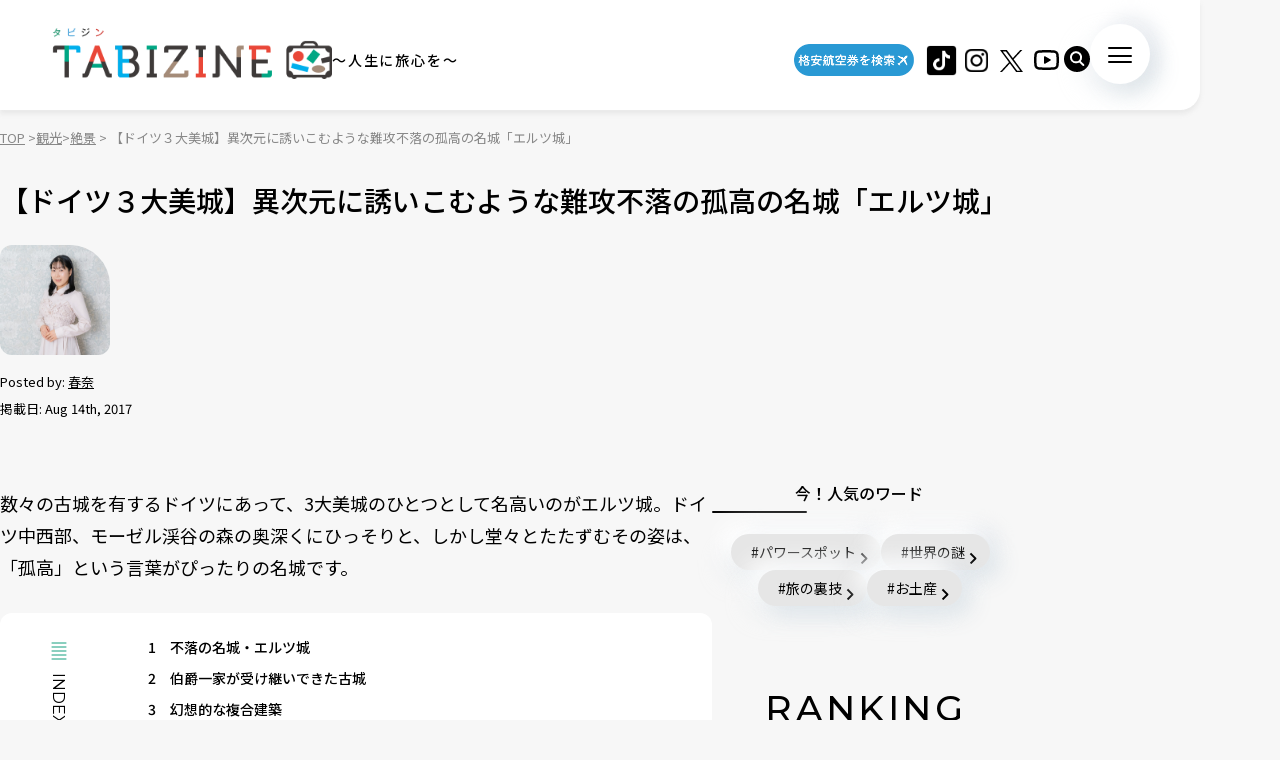

--- FILE ---
content_type: text/html; charset=UTF-8
request_url: https://tabizine.jp/2017/08/14/146790/
body_size: 18524
content:
<!DOCTYPE HTML>
  <html class="preload" data-route="single">
      
<head prefix="og: http://ogp.me/ns# fb: http://ogp.me/ns/fb# article: http://ogp.me/ns/article#">
  <meta charset="UTF-8" />
  <meta name="viewport" content="width=device-width,initial-scale=1.0,maximum-scale=1.0" />
  <title>
    【ドイツ３大美城】異次元に誘いこむような難攻不落の孤高の名城「エルツ城」 | TABIZINE～人生に旅心を～  </title>
  <meta name="description" content="">
  <meta name="keywords" content="旅行,タビジン,たびじん,旅人">
  <meta http-equiv="x-dns-prefetch-control" content="on">

  <!-- Google Tag Manager -->
  <script>(function(w,d,s,l,i){w[l]=w[l]||[];w[l].push({'gtm.start':
  new Date().getTime(),event:'gtm.js'});var f=d.getElementsByTagName(s)[0],
  j=d.createElement(s),dl=l!='dataLayer'?'&l='+l:'';j.async=true;j.src=
  'https://www.googletagmanager.com/gtm.js?id='+i+dl;f.parentNode.insertBefore(j,f);
  })(window,document,'script','dataLayer','GTM-MTVXTSL');</script>
  <!-- End Google Tag Manager -->
    
  <link rel="dns-prefetch" href="http://b.hatena.ne.jp">
  <link rel="dns-prefetch" href="http://b.st-hatena.com">
  <link rel="dns-prefetch" href="http://www.facebook.com">
  <link rel="dns-prefetch" href="http://twitter.com">
  <link rel="shortcut icon" href="https://tabizine.jp/favicon.ico" type="image/x-icon">
  <link rel="apple-touch-icon" sizes="180x180" href="https://tabizine.jp/apple-touch-icon.png">
  <link rel="icon" type="image/png" sizes="32x32" href="https://tabizine.jp/favicon-32x32.png">
  <link rel="icon" type="image/png" sizes="16x16" href="https://tabizine.jp/favicon-16x16.png">
  <link rel="icon" href="https://tabizine.jp/favicon.ico" type="image/x-icon">
  <link rel="stylesheet" href="https://tabizine.jp/wp-content/themes/travel/css/addblock.css">
    <link rel="publisher" href="https://plus.google.com/+TabizineJp" />
  <link rel="author" href="https://plus.google.com/+TabizineJp" />

    <meta property="fb:pages" content="270574750034111" />
  <meta property="og:locale" content="ja_JP" />
  <meta property="og:type" content="article" />
  <meta property="og:site_name" content="TABIZINE～人生に旅心を～" />
  <meta property="og:image" content="https://tabizine.jp/wp-content/uploads/2017/09/146790-01-640x360.jpg" />
  <meta property="og:title" content="【ドイツ３大美城】異次元に誘いこむような難攻不落の孤高の名城「エルツ城」" />
  <meta property="og:url" content="https://tabizine.jp/2017/08/14/146790/" />
  <meta property="og:description" content="" />
    <meta name="twitter:card" content="summary_large_image">
  <meta name="twitter:site" content="@tabizine_jp">
  <meta name="twitter:creator" content="@tabizine_jp">
  <meta name="twitter:title" content="【ドイツ３大美城】異次元に誘いこむような難攻不落の孤高の名城「エルツ城」">
  <meta name="twitter:description" content="">
  <meta name="twitter:image:src" content="https://tabizine.jp/wp-content/uploads/2017/09/146790-01-640x360.jpg">
  <meta name="theme-color" content="#ffffff">
  
  <meta name='robots' content='max-image-preview:large' />
<link rel="alternate" type="application/rss+xml" title="TABIZINE &raquo; フィード" href="https://tabizine.jp/feed/" />
<link rel="alternate" type="application/rss+xml" title="TABIZINE &raquo; コメントフィード" href="https://tabizine.jp/comments/feed/" />
<script type="text/javascript">
window._wpemojiSettings = {"baseUrl":"https:\/\/s.w.org\/images\/core\/emoji\/14.0.0\/72x72\/","ext":".png","svgUrl":"https:\/\/s.w.org\/images\/core\/emoji\/14.0.0\/svg\/","svgExt":".svg","source":{"concatemoji":"https:\/\/tabizine.jp\/wp-includes\/js\/wp-emoji-release.min.js?ver=6.2"}};
/*! This file is auto-generated */
!function(e,a,t){var n,r,o,i=a.createElement("canvas"),p=i.getContext&&i.getContext("2d");function s(e,t){p.clearRect(0,0,i.width,i.height),p.fillText(e,0,0);e=i.toDataURL();return p.clearRect(0,0,i.width,i.height),p.fillText(t,0,0),e===i.toDataURL()}function c(e){var t=a.createElement("script");t.src=e,t.defer=t.type="text/javascript",a.getElementsByTagName("head")[0].appendChild(t)}for(o=Array("flag","emoji"),t.supports={everything:!0,everythingExceptFlag:!0},r=0;r<o.length;r++)t.supports[o[r]]=function(e){if(p&&p.fillText)switch(p.textBaseline="top",p.font="600 32px Arial",e){case"flag":return s("\ud83c\udff3\ufe0f\u200d\u26a7\ufe0f","\ud83c\udff3\ufe0f\u200b\u26a7\ufe0f")?!1:!s("\ud83c\uddfa\ud83c\uddf3","\ud83c\uddfa\u200b\ud83c\uddf3")&&!s("\ud83c\udff4\udb40\udc67\udb40\udc62\udb40\udc65\udb40\udc6e\udb40\udc67\udb40\udc7f","\ud83c\udff4\u200b\udb40\udc67\u200b\udb40\udc62\u200b\udb40\udc65\u200b\udb40\udc6e\u200b\udb40\udc67\u200b\udb40\udc7f");case"emoji":return!s("\ud83e\udef1\ud83c\udffb\u200d\ud83e\udef2\ud83c\udfff","\ud83e\udef1\ud83c\udffb\u200b\ud83e\udef2\ud83c\udfff")}return!1}(o[r]),t.supports.everything=t.supports.everything&&t.supports[o[r]],"flag"!==o[r]&&(t.supports.everythingExceptFlag=t.supports.everythingExceptFlag&&t.supports[o[r]]);t.supports.everythingExceptFlag=t.supports.everythingExceptFlag&&!t.supports.flag,t.DOMReady=!1,t.readyCallback=function(){t.DOMReady=!0},t.supports.everything||(n=function(){t.readyCallback()},a.addEventListener?(a.addEventListener("DOMContentLoaded",n,!1),e.addEventListener("load",n,!1)):(e.attachEvent("onload",n),a.attachEvent("onreadystatechange",function(){"complete"===a.readyState&&t.readyCallback()})),(e=t.source||{}).concatemoji?c(e.concatemoji):e.wpemoji&&e.twemoji&&(c(e.twemoji),c(e.wpemoji)))}(window,document,window._wpemojiSettings);
</script>
<style type="text/css">
img.wp-smiley,
img.emoji {
	display: inline !important;
	border: none !important;
	box-shadow: none !important;
	height: 1em !important;
	width: 1em !important;
	margin: 0 0.07em !important;
	vertical-align: -0.1em !important;
	background: none !important;
	padding: 0 !important;
}
</style>
	<link rel='stylesheet' id='wp-block-library-css' href='https://tabizine.jp/wp-includes/css/dist/block-library/style.min.css?ver=6.2' type='text/css' media='all' />
<link rel='stylesheet' id='classic-theme-styles-css' href='https://tabizine.jp/wp-includes/css/classic-themes.min.css?ver=6.2' type='text/css' media='all' />
<style id='global-styles-inline-css' type='text/css'>
body{--wp--preset--color--black: #000000;--wp--preset--color--cyan-bluish-gray: #abb8c3;--wp--preset--color--white: #ffffff;--wp--preset--color--pale-pink: #f78da7;--wp--preset--color--vivid-red: #cf2e2e;--wp--preset--color--luminous-vivid-orange: #ff6900;--wp--preset--color--luminous-vivid-amber: #fcb900;--wp--preset--color--light-green-cyan: #7bdcb5;--wp--preset--color--vivid-green-cyan: #00d084;--wp--preset--color--pale-cyan-blue: #8ed1fc;--wp--preset--color--vivid-cyan-blue: #0693e3;--wp--preset--color--vivid-purple: #9b51e0;--wp--preset--gradient--vivid-cyan-blue-to-vivid-purple: linear-gradient(135deg,rgba(6,147,227,1) 0%,rgb(155,81,224) 100%);--wp--preset--gradient--light-green-cyan-to-vivid-green-cyan: linear-gradient(135deg,rgb(122,220,180) 0%,rgb(0,208,130) 100%);--wp--preset--gradient--luminous-vivid-amber-to-luminous-vivid-orange: linear-gradient(135deg,rgba(252,185,0,1) 0%,rgba(255,105,0,1) 100%);--wp--preset--gradient--luminous-vivid-orange-to-vivid-red: linear-gradient(135deg,rgba(255,105,0,1) 0%,rgb(207,46,46) 100%);--wp--preset--gradient--very-light-gray-to-cyan-bluish-gray: linear-gradient(135deg,rgb(238,238,238) 0%,rgb(169,184,195) 100%);--wp--preset--gradient--cool-to-warm-spectrum: linear-gradient(135deg,rgb(74,234,220) 0%,rgb(151,120,209) 20%,rgb(207,42,186) 40%,rgb(238,44,130) 60%,rgb(251,105,98) 80%,rgb(254,248,76) 100%);--wp--preset--gradient--blush-light-purple: linear-gradient(135deg,rgb(255,206,236) 0%,rgb(152,150,240) 100%);--wp--preset--gradient--blush-bordeaux: linear-gradient(135deg,rgb(254,205,165) 0%,rgb(254,45,45) 50%,rgb(107,0,62) 100%);--wp--preset--gradient--luminous-dusk: linear-gradient(135deg,rgb(255,203,112) 0%,rgb(199,81,192) 50%,rgb(65,88,208) 100%);--wp--preset--gradient--pale-ocean: linear-gradient(135deg,rgb(255,245,203) 0%,rgb(182,227,212) 50%,rgb(51,167,181) 100%);--wp--preset--gradient--electric-grass: linear-gradient(135deg,rgb(202,248,128) 0%,rgb(113,206,126) 100%);--wp--preset--gradient--midnight: linear-gradient(135deg,rgb(2,3,129) 0%,rgb(40,116,252) 100%);--wp--preset--duotone--dark-grayscale: url('#wp-duotone-dark-grayscale');--wp--preset--duotone--grayscale: url('#wp-duotone-grayscale');--wp--preset--duotone--purple-yellow: url('#wp-duotone-purple-yellow');--wp--preset--duotone--blue-red: url('#wp-duotone-blue-red');--wp--preset--duotone--midnight: url('#wp-duotone-midnight');--wp--preset--duotone--magenta-yellow: url('#wp-duotone-magenta-yellow');--wp--preset--duotone--purple-green: url('#wp-duotone-purple-green');--wp--preset--duotone--blue-orange: url('#wp-duotone-blue-orange');--wp--preset--font-size--small: 13px;--wp--preset--font-size--medium: 20px;--wp--preset--font-size--large: 36px;--wp--preset--font-size--x-large: 42px;--wp--preset--spacing--20: 0.44rem;--wp--preset--spacing--30: 0.67rem;--wp--preset--spacing--40: 1rem;--wp--preset--spacing--50: 1.5rem;--wp--preset--spacing--60: 2.25rem;--wp--preset--spacing--70: 3.38rem;--wp--preset--spacing--80: 5.06rem;--wp--preset--shadow--natural: 6px 6px 9px rgba(0, 0, 0, 0.2);--wp--preset--shadow--deep: 12px 12px 50px rgba(0, 0, 0, 0.4);--wp--preset--shadow--sharp: 6px 6px 0px rgba(0, 0, 0, 0.2);--wp--preset--shadow--outlined: 6px 6px 0px -3px rgba(255, 255, 255, 1), 6px 6px rgba(0, 0, 0, 1);--wp--preset--shadow--crisp: 6px 6px 0px rgba(0, 0, 0, 1);}:where(.is-layout-flex){gap: 0.5em;}body .is-layout-flow > .alignleft{float: left;margin-inline-start: 0;margin-inline-end: 2em;}body .is-layout-flow > .alignright{float: right;margin-inline-start: 2em;margin-inline-end: 0;}body .is-layout-flow > .aligncenter{margin-left: auto !important;margin-right: auto !important;}body .is-layout-constrained > .alignleft{float: left;margin-inline-start: 0;margin-inline-end: 2em;}body .is-layout-constrained > .alignright{float: right;margin-inline-start: 2em;margin-inline-end: 0;}body .is-layout-constrained > .aligncenter{margin-left: auto !important;margin-right: auto !important;}body .is-layout-constrained > :where(:not(.alignleft):not(.alignright):not(.alignfull)){max-width: var(--wp--style--global--content-size);margin-left: auto !important;margin-right: auto !important;}body .is-layout-constrained > .alignwide{max-width: var(--wp--style--global--wide-size);}body .is-layout-flex{display: flex;}body .is-layout-flex{flex-wrap: wrap;align-items: center;}body .is-layout-flex > *{margin: 0;}:where(.wp-block-columns.is-layout-flex){gap: 2em;}.has-black-color{color: var(--wp--preset--color--black) !important;}.has-cyan-bluish-gray-color{color: var(--wp--preset--color--cyan-bluish-gray) !important;}.has-white-color{color: var(--wp--preset--color--white) !important;}.has-pale-pink-color{color: var(--wp--preset--color--pale-pink) !important;}.has-vivid-red-color{color: var(--wp--preset--color--vivid-red) !important;}.has-luminous-vivid-orange-color{color: var(--wp--preset--color--luminous-vivid-orange) !important;}.has-luminous-vivid-amber-color{color: var(--wp--preset--color--luminous-vivid-amber) !important;}.has-light-green-cyan-color{color: var(--wp--preset--color--light-green-cyan) !important;}.has-vivid-green-cyan-color{color: var(--wp--preset--color--vivid-green-cyan) !important;}.has-pale-cyan-blue-color{color: var(--wp--preset--color--pale-cyan-blue) !important;}.has-vivid-cyan-blue-color{color: var(--wp--preset--color--vivid-cyan-blue) !important;}.has-vivid-purple-color{color: var(--wp--preset--color--vivid-purple) !important;}.has-black-background-color{background-color: var(--wp--preset--color--black) !important;}.has-cyan-bluish-gray-background-color{background-color: var(--wp--preset--color--cyan-bluish-gray) !important;}.has-white-background-color{background-color: var(--wp--preset--color--white) !important;}.has-pale-pink-background-color{background-color: var(--wp--preset--color--pale-pink) !important;}.has-vivid-red-background-color{background-color: var(--wp--preset--color--vivid-red) !important;}.has-luminous-vivid-orange-background-color{background-color: var(--wp--preset--color--luminous-vivid-orange) !important;}.has-luminous-vivid-amber-background-color{background-color: var(--wp--preset--color--luminous-vivid-amber) !important;}.has-light-green-cyan-background-color{background-color: var(--wp--preset--color--light-green-cyan) !important;}.has-vivid-green-cyan-background-color{background-color: var(--wp--preset--color--vivid-green-cyan) !important;}.has-pale-cyan-blue-background-color{background-color: var(--wp--preset--color--pale-cyan-blue) !important;}.has-vivid-cyan-blue-background-color{background-color: var(--wp--preset--color--vivid-cyan-blue) !important;}.has-vivid-purple-background-color{background-color: var(--wp--preset--color--vivid-purple) !important;}.has-black-border-color{border-color: var(--wp--preset--color--black) !important;}.has-cyan-bluish-gray-border-color{border-color: var(--wp--preset--color--cyan-bluish-gray) !important;}.has-white-border-color{border-color: var(--wp--preset--color--white) !important;}.has-pale-pink-border-color{border-color: var(--wp--preset--color--pale-pink) !important;}.has-vivid-red-border-color{border-color: var(--wp--preset--color--vivid-red) !important;}.has-luminous-vivid-orange-border-color{border-color: var(--wp--preset--color--luminous-vivid-orange) !important;}.has-luminous-vivid-amber-border-color{border-color: var(--wp--preset--color--luminous-vivid-amber) !important;}.has-light-green-cyan-border-color{border-color: var(--wp--preset--color--light-green-cyan) !important;}.has-vivid-green-cyan-border-color{border-color: var(--wp--preset--color--vivid-green-cyan) !important;}.has-pale-cyan-blue-border-color{border-color: var(--wp--preset--color--pale-cyan-blue) !important;}.has-vivid-cyan-blue-border-color{border-color: var(--wp--preset--color--vivid-cyan-blue) !important;}.has-vivid-purple-border-color{border-color: var(--wp--preset--color--vivid-purple) !important;}.has-vivid-cyan-blue-to-vivid-purple-gradient-background{background: var(--wp--preset--gradient--vivid-cyan-blue-to-vivid-purple) !important;}.has-light-green-cyan-to-vivid-green-cyan-gradient-background{background: var(--wp--preset--gradient--light-green-cyan-to-vivid-green-cyan) !important;}.has-luminous-vivid-amber-to-luminous-vivid-orange-gradient-background{background: var(--wp--preset--gradient--luminous-vivid-amber-to-luminous-vivid-orange) !important;}.has-luminous-vivid-orange-to-vivid-red-gradient-background{background: var(--wp--preset--gradient--luminous-vivid-orange-to-vivid-red) !important;}.has-very-light-gray-to-cyan-bluish-gray-gradient-background{background: var(--wp--preset--gradient--very-light-gray-to-cyan-bluish-gray) !important;}.has-cool-to-warm-spectrum-gradient-background{background: var(--wp--preset--gradient--cool-to-warm-spectrum) !important;}.has-blush-light-purple-gradient-background{background: var(--wp--preset--gradient--blush-light-purple) !important;}.has-blush-bordeaux-gradient-background{background: var(--wp--preset--gradient--blush-bordeaux) !important;}.has-luminous-dusk-gradient-background{background: var(--wp--preset--gradient--luminous-dusk) !important;}.has-pale-ocean-gradient-background{background: var(--wp--preset--gradient--pale-ocean) !important;}.has-electric-grass-gradient-background{background: var(--wp--preset--gradient--electric-grass) !important;}.has-midnight-gradient-background{background: var(--wp--preset--gradient--midnight) !important;}.has-small-font-size{font-size: var(--wp--preset--font-size--small) !important;}.has-medium-font-size{font-size: var(--wp--preset--font-size--medium) !important;}.has-large-font-size{font-size: var(--wp--preset--font-size--large) !important;}.has-x-large-font-size{font-size: var(--wp--preset--font-size--x-large) !important;}
.wp-block-navigation a:where(:not(.wp-element-button)){color: inherit;}
:where(.wp-block-columns.is-layout-flex){gap: 2em;}
.wp-block-pullquote{font-size: 1.5em;line-height: 1.6;}
</style>
<script type='text/javascript' src='https://tabizine.jp/wp-includes/js/jquery/jquery.min.js?ver=3.6.3' id='jquery-core-js'></script>
<script type='text/javascript' src='https://tabizine.jp/wp-includes/js/jquery/jquery-migrate.min.js?ver=3.4.0' id='jquery-migrate-js'></script>
<link rel="https://api.w.org/" href="https://tabizine.jp/wp-json/" /><link rel="alternate" type="application/json" href="https://tabizine.jp/wp-json/wp/v2/posts/146790" /><meta name="generator" content="WordPress 6.2" />
<link rel='shortlink' href='https://tabizine.jp/?p=146790' />
<link rel="alternate" type="application/json+oembed" href="https://tabizine.jp/wp-json/oembed/1.0/embed?url=https%3A%2F%2Ftabizine.jp%2F2017%2F08%2F14%2F146790%2F" />
<link rel="alternate" type="text/xml+oembed" href="https://tabizine.jp/wp-json/oembed/1.0/embed?url=https%3A%2F%2Ftabizine.jp%2F2017%2F08%2F14%2F146790%2F&#038;format=xml" />
		<script type="text/javascript" async defer data-pin-color="red" 
		 data-pin-hover="true" src="https://tabizine.jp/wp-content/plugins/pinterest-pin-it-button-on-image-hover-and-post/js/pinit.js"></script>
		<link rel="canonical" href="https://tabizine.jp/2017/08/14/146790/" />

			<script type="application/ld+json">
			{
    "@context": "http://schema.org",
    "@type": "NewsArticle",
    "mainEntityOfPage": {
        "@type": "WebPage",
        "@id": "https://tabizine.jp/2017/08/14/146790/"
    },
    "headline": "【ドイツ３大美城】異次元に誘いこむような難攻不落の孤高の名城「エルツ城」",
    "image": {
        "@type": "ImageObject",
        "url": "https://tabizine.jp/wp-content/uploads/2017/09/146790-01.jpg",
        "width": 640,
        "height": 427
    },
    "author": {
        "@type": "Person",
        "name": "春奈",
        "url": "https://tabizine.jp/author/haruna"
    },
    "datePublished": "2017-08-14T16:00:15+0900",
    "dateModified": "2023-07-22T20:38:16+0900",
    "publisher": {
        "@type": "Organization",
        "name": "TABIZINE（タビジン）",
        "logo": {
            "@type": "ImageObject",
            "url": "https://tabizine.jp/wp-content/themes/travel/img/logo_tabizine_mobile_400x60.png",
            "width": 400,
            "height": 60
        }
    },
    "description": "数々の古城を有するドイツにあって、3大美城のひとつとして名高いのがエルツ城。ドイツ中西部、モーゼル渓谷の森の奥深くにひっそりと、しかし堂々とたたずむその姿は、「孤高」という言葉がぴったりの名城です。 不落の名城・エルツ城 [&hellip;]"
}
				</script><link rel="preconnect" href="https://fonts.googleapis.com">
<link rel="preconnect" href="https://fonts.gstatic.com" crossorigin>
<link rel="stylesheet" href="https://fonts.googleapis.com/css2?family=Montserrat:wght@100..900&#038;family=Noto+Sans+JP:wght@100..900&#038;display=swap">
<link rel="stylesheet" href="https://tabizine.jp/wp-content/themes/travel/build/main-BLLdZB3Y.css">
<script type="module" src="https://tabizine.jp/wp-content/themes/travel/build/main-B-e4Iqz5.js"></script>

  <script>
    window.fbAsyncInit = function() {
      FB.init({
        appId      : '353256798905458',
        xfbml      : true,
        version    : 'v3.3'
      });
      FB.AppEvents.logPageView();
    };

    (function(d, s, id){
      var js, fjs = d.getElementsByTagName(s)[0];
      if (d.getElementById(id)) {return;}
      js = d.createElement(s); js.id = id;
      js.src = "https://connect.facebook.net/en_US/sdk.js";
      fjs.parentNode.insertBefore(js, fjs);
    }(document, 'script', 'facebook-jssdk'));
  </script>

      <script>
      (function(i, s, o, g, r, a, m) {
        i['GoogleAnalyticsObject'] = r;
        i[r] = i[r] || function() {
          (i[r].q = i[r].q || []).push(arguments)
        }, i[r].l = 1 * new Date();
        a = s.createElement(o),
        m = s.getElementsByTagName(o)[0];
        a.async = 1;
        a.src = g;
        m.parentNode.insertBefore(a, m)
      })(window, document, 'script', '//www.google-analytics.com/analytics.js', 'ga');

      ga('create', 'UA-43964851-1', 'tabizine.jp');
      ga('send', 'pageview');
      ga.src = ('https:' == document.location.protocol ? 'https://' : 'http://') + 'stats.g.doubleclick.net/dc.js';

      </script>
  
  <script type="text/javascript" language="javascript">
    var vc_pid = "885446702";
  </script>
  <script type="text/javascript" src="//aml.valuecommerce.com/vcdal.js" async>
  </script>

  	<script data-ad-client="ca-pub-4126448348651182" async src="https://pagead2.googlesyndication.com/pagead/js/adsbygoogle.js"></script>

  <script type="application/javascript" src="//anymind360.com/js/2959/ats.js"></script>
  <script async="" src="https://securepubads.g.doubleclick.net/tag/js/gpt.js"></script>
  <script>
   var googletag = googletag || {
   };
   googletag.cmd = googletag.cmd || [];
  </script>
  <script type="text/javascript">
   var path_value = location.pathname.substr(0, 40);
   var parameter_value = location.search.substr(0, 40);
   var ref_value = "null";
   if (document.referrer) {
       var ref_array = [];
       ref_array = document.referrer.split("/");
       ref_value = ref_array[2];
   }
   
   googletag.cmd.push(function () {
       googletag.pubads().setTargeting('URLs', path_value).setTargeting('Para', parameter_value).setTargeting('Ref', ref_value);
       googletag.pubads().collapseEmptyDivs();
   });
  </script> 
  <script>googletag.cmd.push(function() {
       // Size mapping for pc_all_billboard, pc_all_right_1st, pc_all_right_2nd, pc_all_right_3rd, pc_article_undertitle, pc_article_underarticle_left, pc_article_underarticle_right(request only on desktop: width > 480px)
       var mapping1 = googletag.sizeMapping()
                               .addSize([728, 0], [[1, 1],[970, 250],  [300, 250], [300, 600], [320, 50], [320, 100], [320, 180], [336, 280], 'fluid', [728, 90], [970, 90], [970, 250], [620, 280]])
                               .addSize([481, 0], [[1, 1], [300, 250], [300, 600], [320, 50], [320, 100], [320, 180], [336, 280], 'fluid'])
                               .build();
       // Size mapping for sp_article_underarticle, sp_article_undertitle, onair, sp_top_middle, sp_article_underarticle_2nd, sp_all_footer(request only on smartphone: width <= 480px)
       var mapping2 = googletag.sizeMapping()
                               .addSize([481, 0], [])
                               .addSize([336, 0], [[1, 1], [300, 250], [320, 50], [320, 100], [320, 180], [336, 280], 'fluid'])
                               .addSize([0, 0], [[1, 1], [300, 250], [320, 50], [320, 100], [320, 180], 'fluid'])
                               .build();


       // 20200617
       googletag.defineSlot('/83555300,21797640458/onair', [], 'div-gpt-ad-1560778648810-0').defineSizeMapping(mapping2).addService(googletag.pubads()).setCollapseEmptyDiv(true,true);
       
       googletag.defineSlot('/83555300,21797640458/tabizine/pc_all_right_1st', [], 'pc_all_right_1st').defineSizeMapping(mapping1).addService(googletag.pubads()).setCollapseEmptyDiv(true,true);
       googletag.defineSlot('/83555300,21797640458/tabizine/pc_all_right_2nd', [], 'pc_all_right_2nd').defineSizeMapping(mapping1).addService(googletag.pubads()).setCollapseEmptyDiv(true,true);
       googletag.defineSlot('/83555300,21797640458/tabizine/pc_all_right_3rd', [], 'pc_all_right_3rd').defineSizeMapping(mapping1).addService(googletag.pubads()).setCollapseEmptyDiv(true,true);
       
       googletag.pubads().enableSingleRequest();
       googletag.pubads().collapseEmptyDivs();
       googletag.enableServices();
   });


  </script>

  
  <!-- Taboola tag -->
  <script type="text/javascript">
    window._taboola = window._taboola || [];
    _taboola.push({article:'auto'});
    !function (e, f, u, i) {
      if (!document.getElementById(i)){
        e.async = 1;
        e.src = u;
        e.id = i;
        f.parentNode.insertBefore(e, f);
      }
    }(document.createElement('script'),
      document.getElementsByTagName('script')[0],
      '//cdn.taboola.com/libtrc/fourm-tabizine/loader.js',
      'tb_loader_script');
    if(window.performance && typeof window.performance.mark == 'function')
    {window.performance.mark('tbl_ic');}
  </script>

    <!-- Meta Pixel Code -->
<script>
!function(f,b,e,v,n,t,s)
{if(f.fbq)return;n=f.fbq=function(){n.callMethod?
n.callMethod.apply(n,arguments):n.queue.push(arguments)};
if(!f._fbq)f._fbq=n;n.push=n;n.loaded=!0;n.version='2.0';
n.queue=[];t=b.createElement(e);t.async=!0;
t.src=v;s=b.getElementsByTagName(e)[0];
s.parentNode.insertBefore(t,s)}(window, document,'script',
'https://connect.facebook.net/en_US/fbevents.js');
fbq('init', '4134874836725604');
fbq('track', 'PageView');
</script>
<noscript><img height="1" width="1" style="display:none"
src="https://www.facebook.com/tr?id=4134874836725604&ev=PageView&noscript=1"
/></noscript>
<!-- End Meta Pixel Code -->
</head>
  <body>
    <!-- Google Tag Manager (noscript) -->
<noscript><iframe src="https://www.googletagmanager.com/ns.html?id=GTM-MTVXTSL"
height="0" width="0" style="display:none;visibility:hidden"></iframe></noscript>
<!-- End Google Tag Manager (noscript) -->

<!-- ClickTale Top part -->
<script type="text/javascript">
  var WRInitTime = (new Date()).getTime();
</script>
<!-- ClickTale end of Top part -->

<div id="fb-root"></div>
<script>
  (function(d, s, id) {
    var js, fjs = d.getElementsByTagName(s)[0];
    if (d.getElementById(id)) return;
    js = d.createElement(s);
    js.id = id;
    js.src = "//connect.facebook.net/ja_JP/all.js#xfbml=1&appId=695996497082881";
    fjs.parentNode.insertBefore(js, fjs);
  }(document, 'script', 'facebook-jssdk'));
</script>

<script type="text/javascript">
  (function(c,l,a,r,i,t,y){
      c[a]=c[a]||function(){(c[a].q=c[a].q||[]).push(arguments)};
      t=l.createElement(r);t.async=1;t.src="https://www.clarity.ms/tag/"+i;
      y=l.getElementsByTagName(r)[0];y.parentNode.insertBefore(t,y);
  })(window, document, "clarity", "script", "lbrp5ks02n");
</script>

<!-- Facebook Pixel Code -->
<script>
  !function(f, b, e, v, n, t, s) {
    if (f.fbq) return;
    n = f.fbq = function() {
      n.callMethod ?
      n.callMethod.apply(n, arguments) : n.queue.push(arguments)
    };
    if (!f._fbq) f._fbq = n;
    n.push = n;
    n.loaded = !0;
    n.version = '2.0';
    n.queue = [];
    t = b.createElement(e);
    t.async = !0;
    t.src = v;
    s = b.getElementsByTagName(e)[0];
    s.parentNode.insertBefore(t, s)
  }(window,
    document, 'script', 'https://connect.facebook.net/en_US/fbevents.js');
  fbq('init', '1646301932331199', {
    em: 'insert_email_variable,'
  });
  fbq('track', 'PageView');
</script>

<noscript>
  <img height="1" width="1" style="display:none" src="https://www.facebook.com/tr?id=1646301932331199&ev=PageView&noscript=1"/>
</noscript>
<!-- DO NOT MODIFY -->
<!-- End Facebook Pixel Code -->    
    <header class="header">
      <div class="header_inner">
        <div class="header_logo">
                    <a href="/"><img src="https://tabizine.jp/wp-content/themes/travel/img/common/tabizine_logo.png"></a>
                    
          <p class="header_logo_description visible-pc">
            ～人生に旅心を～          </p>
        </div>
        
        <ul class="header_sns visible-pc">
			<li class="header_sns_item" style="width:120px; margin-right:10px;">
				<a href="https://travelist.jp/?med_id=tabizine" target="_blank" rel="noopener" class="header_sns_item_link" data-unfocus-pc><img src="https://tabizine.jp/wp-content/themes/travel/img/air_469.png" alt="travelist"></a>
			</li>
			<li class="header_sns_item">
				<a href="https://www.tiktok.com/@tabizine" target="_blank" rel="noopener" class="header_sns_item_link" data-unfocus-pc><img src="https://tabizine.jp/wp-content/themes/travel/img/icon/tiktok.png" alt="ticktok"></a>
			</li>
                                        <li class="header_sns_item">
            <a href="https://www.instagram.com/_tabizine_/" target="_blank" rel="noopener" class="header_sns_item_link" data-unfocus-pc>
              <img src="https://tabizine.jp/wp-content/themes/travel/img/icon/instagram.svg" alt="instagram">
            </a>
          </li>
                                        <li class="header_sns_item">
            <a href="https://twitter.com/tabizine_twi" target="_blank" rel="noopener" class="header_sns_item_link" data-unfocus-pc>
              <img src="https://tabizine.jp/wp-content/themes/travel/img/icon/x.svg" alt="x">
            </a>
          </li>
                                        <li class="header_sns_item">
            <a href="https://www.youtube.com/channel/UClZYjFRZrIoLoOmVLKr6cVg" target="_blank" rel="noopener" class="header_sns_item_link" data-unfocus-pc>
              <img src="https://tabizine.jp/wp-content/themes/travel/img/icon/youtube.svg" alt="youtube">
            </a>
          </li>
                  </ul>
        
        <div class="header_search visible-pc">
          <button class="header_search_button">
            <img src="https://tabizine.jp/wp-content/themes/travel/img/icon/search.svg" alt="">
          </button>
          <div class="header_search_modal">
            <form class="header_search_form" name="" action="https://tabizine.jp/">
              <input type="text" value="" name="s" placeholder="SEARCH" class="mixed-font">
              <input type="submit" value="">
            </form>
          </div>
        </div>
        
        <button class="navToggle">
          <span>
            <span class="navToggle_line"></span>
            <span class="navToggle_line"></span>
            <span class="navToggle_line"></span>
          </span>
        </button>
      </div>
      
<nav class="nav" aria-label="サイトメニューおよびサイト内検索">
  <div class="nav_inner">
    <div class="nav_column">
      <div class="nav_search">
        <div class="nav_search_label mixed-font">
          <span class="en" aria-hidden="true">SEARCH</span>
          <span>記事を探す</span>
        </div>
        <form class="nav_search_form" name="" action="https://tabizine.jp/">
          <input type="text" value="" name="s" placeholder="SEARCH" class="mixed-font">
          <input type="submit" value="">
        </form>
      </div>
      <div class="nav_categories">
        <div class="nav_categories_column">
          <div class="nav_categories_label">カテゴリから探す</div>
          <ul class="nav_categories_list">
                                                            <li class="nav_categories_item">
              <a href="https://tabizine.jp/goods/" class="button" aria-label="グッズの記事一覧を見る">グッズ</a>
            </li>
                                                            <li class="nav_categories_item">
              <a href="https://tabizine.jp/trend/" class="button" aria-label="トレンドの記事一覧を見る">トレンド</a>
            </li>
                                                            <li class="nav_categories_item">
              <a href="https://tabizine.jp/tourism/hot-spring/" class="button" aria-label="温泉の記事一覧を見る">温泉</a>
            </li>
                                                            <li class="nav_categories_item">
              <a href="https://tabizine.jp/people/" class="button" aria-label="インタビューの記事一覧を見る">インタビュー</a>
            </li>
                                                            <li class="nav_categories_item">
              <a href="https://tabizine.jp/tourism/resort/" class="button" aria-label="リゾートの記事一覧を見る">リゾート</a>
            </li>
                                                            <li class="nav_categories_item">
              <a href="https://tabizine.jp/intelligence/" class="button" aria-label="旅のハウツーの記事一覧を見る">旅のハウツー</a>
            </li>
                                                            <li class="nav_categories_item">
              <a href="https://tabizine.jp/tourism/superbview/" class="button" aria-label="絶景の記事一覧を見る">絶景</a>
            </li>
                                                            <li class="nav_categories_item">
              <a href="https://tabizine.jp/report/" class="button" aria-label="現地ルポ／ブログの記事一覧を見る">現地ルポ／ブログ</a>
            </li>
                                                            <li class="nav_categories_item">
              <a href="https://tabizine.jp/trivia/" class="button" aria-label="豆知識の記事一覧を見る">豆知識</a>
            </li>
                                                            <li class="nav_categories_item">
              <a href="https://tabizine.jp/ranking/" class="button" aria-label="ランキングの記事一覧を見る">ランキング</a>
            </li>
                                                            <li class="nav_categories_item">
              <a href="https://tabizine.jp/tourism/heritage/" class="button" aria-label="世界遺産の記事一覧を見る">世界遺産</a>
            </li>
                                                            <li class="nav_categories_item">
              <a href="https://tabizine.jp/tourism/power-spot/" class="button" aria-label="パワースポットの記事一覧を見る">パワースポット</a>
            </li>
                      </ul>
        </div>
        <div class="nav_categories_column">
          <div class="nav_categories_label">エリアから探す</div>
          <ul class="nav_categories_list">
                                                            <li class="nav_categories_item">
              <a href="https://tabizine.jp/tohoku/" class="button" aria-label="北海道・東北の記事一覧を見る">北海道・東北</a>
            </li>
                                                            <li class="nav_categories_item">
              <a href="https://tabizine.jp/kanto/" class="button" aria-label="関東の記事一覧を見る">関東</a>
            </li>
                                                            <li class="nav_categories_item">
              <a href="https://tabizine.jp/chubu/" class="button" aria-label="中部の記事一覧を見る">中部</a>
            </li>
                                                            <li class="nav_categories_item">
              <a href="https://tabizine.jp/kinki/" class="button" aria-label="近畿の記事一覧を見る">近畿</a>
            </li>
                                                            <li class="nav_categories_item">
              <a href="https://tabizine.jp/chugoku/" class="button" aria-label="中国の記事一覧を見る">中国</a>
            </li>
                                                            <li class="nav_categories_item">
              <a href="https://tabizine.jp/shikoku/" class="button" aria-label="四国の記事一覧を見る">四国</a>
            </li>
                                                            <li class="nav_categories_item">
              <a href="https://tabizine.jp/kyushu/" class="button" aria-label="九州・沖縄の記事一覧を見る">九州・沖縄</a>
            </li>
                                                            <li class="nav_categories_item">
              <a href="https://tabizine.jp/asia/" class="button" aria-label="アジアの記事一覧を見る">アジア</a>
            </li>
                                                            <li class="nav_categories_item">
              <a href="https://tabizine.jp/europe/" class="button" aria-label="ヨーロッパの記事一覧を見る">ヨーロッパ</a>
            </li>
                                                            <li class="nav_categories_item">
              <a href="https://tabizine.jp/northamerica/" class="button" aria-label="北アメリカの記事一覧を見る">北アメリカ</a>
            </li>
                                                            <li class="nav_categories_item">
              <a href="https://tabizine.jp/latinamerica/" class="button" aria-label="中南米・カリブの記事一覧を見る">中南米・カリブ</a>
            </li>
                                                            <li class="nav_categories_item">
              <a href="https://tabizine.jp/micronesia/" class="button" aria-label="ミクロネシアの記事一覧を見る">ミクロネシア</a>
            </li>
                                                            <li class="nav_categories_item">
              <a href="https://tabizine.jp/oceania/" class="button" aria-label="オセアニア・南太平洋の記事一覧を見る">オセアニア・南太平洋</a>
            </li>
                                                            <li class="nav_categories_item">
              <a href="https://tabizine.jp/middleeast/" class="button" aria-label="中東の記事一覧を見る">中東</a>
            </li>
                                                            <li class="nav_categories_item">
              <a href="https://tabizine.jp/africa/" class="button" aria-label="アフリカの記事一覧を見る">アフリカ</a>
            </li>
                      </ul>
        </div>
      </div>
    </div>
    <div class="nav_column">
      <div class="nav_links">
        <div class="nav_links_group">
          <div class="nav_links_label">TABIZINEについて</div>
          <ul class="nav_links_list">
            <li class="nav_links_item">
              <a href="/about/" class="nav_links_item_link">TABIZINEについて</a>
            </li>
            <li class="nav_links_item">
              <a href="/about/company/" class="nav_links_item_link">運営会社</a>
            </li>
            <li class="nav_links_item">
              <a href="/privacy/" class="nav_links_item_link">プライバシーポリシー</a>
            </li>
            <li class="nav_links_item">
              <a href="/ad_policy/" class="nav_links_item_link">広告掲載ポリシー</a>
            </li>
            <li class="nav_links_item">
              <a href="/contact/" class="nav_links_item_link">お問い合わせ</a>
            </li>
            <li class="nav_links_item">
              <a href="/jobs/" class="nav_links_item_link">ライター募集</a>
            </li>
            <li class="nav_links_item">
              <a href="/postarchive/" class="nav_links_item_link">記事一覧</a>
            </li>
            <li class="nav_links_item">
              <a href="/sitemap/" class="nav_links_item_link">サイトマップ</a>
            </li>
          </ul>
        </div>
        <div class="nav_links_group">
          <div class="nav_links_label">関連サイト</div>
          <ul class="nav_links_list">
            <li class="nav_links_item">
              <a href="https://iemone.jp/" target="_blank" class="nav_links_item_link">イエモネ</a>
            </li>
            <li class="nav_links_item">
              <a href="https://no-vice.jp/" target="_blank" class="nav_links_item_link">novice</a>
            </li>
            <li class="nav_links_item">
              <a href="https://bizspa.jp/" target="_blank" class="nav_links_item_link">bizSPA!フレッシュ</a>
            </li>
          </ul>
        </div>
      </div>
    </div>
  </div>
  
  <ul class="header_sns visible-sp">
     <li class="header_sns_item">
		 <a href="https://www.tiktok.com/@tabizine" target="_blank" rel="noopener" class="header_sns_item_link" data-unfocus-pc><img src="https://tabizine.jp/wp-content/themes/travel/img/icon/tiktok.png" alt="ticktok"></a>
	 </li>
		 
                <li class="header_sns_item">
      <a href="https://www.instagram.com/_tabizine_/" target="_blank" rel="noopener" class="header_sns_item_link" data-unfocus-pc>
        <img src="https://tabizine.jp/wp-content/themes/travel/img/icon/instagram.svg" alt="instagram">
      </a>
    </li>
                <li class="header_sns_item">
      <a href="https://twitter.com/tabizine_twi" target="_blank" rel="noopener" class="header_sns_item_link" data-unfocus-pc>
        <img src="https://tabizine.jp/wp-content/themes/travel/img/icon/x.svg" alt="x">
      </a>
    </li>
                <li class="header_sns_item">
      <a href="https://www.youtube.com/channel/UClZYjFRZrIoLoOmVLKr6cVg" target="_blank" rel="noopener" class="header_sns_item_link" data-unfocus-pc>
        <img src="https://tabizine.jp/wp-content/themes/travel/img/icon/youtube.svg" alt="youtube">
      </a>
    </li>
      </ul>
</nav>
    </header>
    
    
    
          <main class="main inside-blank">
        <div class="inner">
        

<nav class="breadcrumbs" aria-label="パンくずリスト">
  <ol itemscope itemtype="http://schema.org/BreadcrumbList">
    <li itemprop="itemListElement" itemscope itemtype="https://schema.org/ListItem">
      <a href="/" itemprop="item"><span itemprop="name">TOP</span></a>
      <meta itemprop="position" content="1">
    </li>
    <li itemprop="itemListElement" itemscope itemtype="https://schema.org/ListItem"><a href="https://tabizine.jp/tourism/" itemprop="item" aria-label="観光の記事一覧を見る"><span itemprop="name">観光</span></a><meta itemprop="position" content="2"></li><li itemprop="itemListElement" itemscope itemtype="https://schema.org/ListItem"><a href="https://tabizine.jp/tourism/superbview/" itemprop="item" aria-label="絶景の記事一覧を見る"><span itemprop="name">絶景</span></a><meta itemprop="position" content="3"></li>    <li itemprop="itemListElement" itemscope itemtype="https://schema.org/ListItem" aria-current="location">
      <span itemprop="name">【ドイツ３大美城】異次元に誘いこむような難攻不落の孤高の名城「エルツ城」</span>
      <meta itemprop="position" content="4">
    </li>
  </ol>
</nav>

  <h1>【ドイツ３大美城】異次元に誘いこむような難攻不落の孤高の名城「エルツ城」</h1>

  <div class="lead">
    <div class="lead_author">
		
	<img class="" src="https://tabizine.jp/wp-content/uploads/2025/06/Haruna.jpg">
	<div class="lead_author_text">
		<p>Posted by: <a class="ga4_author" href="https://tabizine.jp/author/haruna/">春奈</a></p>
		<p class="lead_author_publishdate">掲載日: Aug 14th, 2017</p>
	</div>
</div>
          </div>

  <div class="main_img">
    <img src="[data-uri]">
  </div>

  <div class="container">
    <div id="toc_container" class="no_bullets"></div>
  </div>

  <div class="main_contents">
    <div class="content">
      <p>数々の古城を有するドイツにあって、3大美城のひとつとして名高いのがエルツ城。ドイツ中西部、モーゼル渓谷の森の奥深くにひっそりと、しかし堂々とたたずむその姿は、「孤高」という言葉がぴったりの名城です。</p>
<h2 class="basic mT30">不落の名城・エルツ城</h2>
<p><img decoding="async" loading="lazy" width="640" height="427" src="https://tabizine.jp/wp-content/uploads/2017/09/146790-01.jpg" alt="【ドイツ3大美城】本物の中世のお城、森の中にそびえる孤高の名城・エルツ城を訪ねて" class="alignnone size-full wp-image-148445" /></p>
<p>ノイシュバンシュタイン城、ホーエンツォレルン城とともに、ドイツ3大美城に数えられるエルツ城。旧西ドイツの500マルク紙幣にも描かれていた、ドイツ人のあいだで特に人気の高い城でもあります。</p>
<p>四方を谷に囲まれ、高さ70メートルの岩の上に築かれたエルツ城は、12世紀の建造以来、一度も陥落したことのない難攻不落の城として有名。ヨーロッパの古城のなかには、破壊や修復が繰り返されてきたものが少なくありませんが、エルツ城は建設当時の中世のたたずまいを今もそのまま残しているのです。</p>
<h2 class="basic mT30">伯爵一家が受け継いできた古城</h2>
<p><img decoding="async" loading="lazy" width="640" height="428" src="https://tabizine.jp/wp-content/uploads/2017/09/146790-02.jpg" alt="【ドイツ3大美城】本物の中世のお城、森の中にそびえる孤高の名城・エルツ城を訪ねて" class="alignnone size-full wp-image-148446" /></p>
<p>エルツ城は、800年以上にわたって同じ家系によって所有されてきたという珍しい城。現在の城主は伯爵・エルツ家の33代目にあたり、代々の伯爵の代理人が城に住んで管理にあたっているのだとか。</p>
<p>エルツ城は、8本の居住可能な塔が中庭を囲む「輪状砦」と呼ばれる構造で、砦には全部で100ほどの部屋があります。最盛期には、家来や召使いを除く、エルツ一族だけで100人以上がこの城で暮らしていたといいます。<br />
</p>
<h2 class="basic mT30">幻想的な複合建築</h2>
<p><img decoding="async" loading="lazy" width="640" height="427" src="https://tabizine.jp/wp-content/uploads/2017/09/146790-03.jpg" alt="【ドイツ3大美城】本物の中世のお城、森の中にそびえる孤高の名城・エルツ城を訪ねて" class="alignnone size-full wp-image-148447" /></p>
<p>エルツ城が築かれたのは12世紀のこと。しかし、当初から現在の姿だったわけではなく、500年ほどの歳月をかけて、上へ上へと増築されていきました。そのため、ロマネスク様式からバロック初期にかけての、ヨーロッパのあらゆる建築様式を見ることができます。</p>
<p>重厚かつ優雅な印象が強いエルツ城ですが、ところどころに見られる木組みの構造に、ドイツの城らしい可愛らしさがにじみ出ていますね。</p>
<p>いつくもの塔が身を寄せ合うように重なるその姿は、あまりにも幻想的。物語の世界から飛び出してきたかのような風景は、息を呑むほどの美しさです。</p>
<h2 class="basic mT30">中世にタイムスリップ</h2>
<p><img decoding="async" loading="lazy" width="640" height="427" src="https://tabizine.jp/wp-content/uploads/2017/09/146790-04.jpg" alt="【ドイツ3大美城】本物の中世のお城、森の中にそびえる孤高の名城・エルツ城を訪ねて" class="alignnone size-full wp-image-148448" /></p>
<p>深い森に抱かれ、ひっそりとたたずむエルツ城の姿は絵のように美しく、同時に別次元の生き物が棲んでいそうな不気味ささえ漂わせています。</p>
<p><img decoding="async" loading="lazy" width="640" height="427" src="https://tabizine.jp/wp-content/uploads/2017/09/146790-05.jpg" alt="【ドイツ3大美城】本物の中世のお城、森の中にそびえる孤高の名城・エルツ城を訪ねて" class="alignnone size-full wp-image-148449" /></p>
<p>石畳の道を歩いて城内に足を踏み入れれば、そこはまさに中世の世界。城内では、ラインとモーゼル地方の800年間にわたる家具や調度品の歴史を目にすることができます。</p>
<p>なかでも圧巻なのが「騎士のホール」。城内一番大きなホールで、エルツ城にはかつて3家族が住んでいましたが、このホールにはどの家族も入ることができ、言論の自由も保障されていたといいます。</p>
<p>中世の生活様式を再現したキッチンや、希少性の高い金や銀で作られた工芸品、宝石などを収めた宝物庫も必見です。<br />
</p>
<h2 class="basic mT30">エルツ城へのアクセス</h2>
<p><img decoding="async" loading="lazy" width="640" height="427" src="https://tabizine.jp/wp-content/uploads/2017/09/146790-06.jpg" alt="【ドイツ3大美城】本物の中世のお城、森の中にそびえる孤高の名城・エルツ城を訪ねて" class="alignnone size-full wp-image-148450" /></p>
<p>エルツ城の最寄り駅は、コブレンツ中央駅から普通列車でおよそ30分のモーゼルケルン（Moselkern）駅。駅から500メートルのところ（Moselsetaße 29）にある停留所から、5～10月の土・日・祝のみ、ブルゲンバス’（Burgenbus）がエルツ城の下の駐車場まで運行しています。</p>
<p>ブルゲンバスは、トライス・カーデン（Treis-Karden）駅やハッツェンポルト (Hatzenport) 駅前からも乗車可能で、駐車場から城までは徒歩20～30分。シャトルバスも利用できます。</p>
<p><img decoding="async" loading="lazy" width="640" height="427" src="https://tabizine.jp/wp-content/uploads/2017/09/146790-07.jpg" alt="【ドイツ3大美城】本物の中世のお城、森の中にそびえる孤高の名城・エルツ城を訪ねて" class="alignnone size-full wp-image-148451" /></p>
<p>時間に余裕があれば、モーゼルケルン駅から70～90分程度のハイキングを楽しみながら城まで行くのもあり。緑豊かな山道を歩けば、ドイツが森の国であることを実感できます。</p>
<p>深い森にたたずんでいるだけあって、アクセスが不便ですが、森に囲まれた幻想的なエルツ城の姿は、わざわざ足を運んで見る価値があります。</p>
<p>ドイツの空の玄関口であるフランクフルトからは車でおよそ2時間。個人で行くのが難しい場合は、フランクフルト発の現地ツアーを利用してもいいでしょう。</p>
<p><img decoding="async" loading="lazy" width="640" height="427" src="https://tabizine.jp/wp-content/uploads/2017/09/146790-08.jpg" alt="【ドイツ3大美城】本物の中世のお城、森の中にそびえる孤高の名城・エルツ城を訪ねて" class="alignnone size-full wp-image-148452" /></p>
<p>ドイツが誇る、本物の中世の古城・エルツ城。その姿はまさに、モーゼルの谷に守られた宝石のようです。</p>
<div class="dotted box gray">■あわせて読みたい<br />
<a class="click_3" href="https://tabizine.jp/2016/06/08/76511/" target="_blank" rel="noopener">一生に一度は行ってみたい、世界の美しい城１０選</a><br /><a class="click_3" href="https://tabizine.jp/2017/03/10/131251/" target="_blank" rel="noopener">【ランキング】日本のアノお城も人気！一生に一度は訪れてみたいお城は？</a><br /><a class="click_3" href="https://tabizine.jp/2016/01/14/53886/" target="_blank" rel="noopener">ラピュタのモデルも。独特の魅力があるイングランド＆スコットランドの城５選</a></div><p>[All Photos by <a class="click_2" href="http://www.shutterstock.com/" target="_blank" rel="noopener">shutterstock.com</a>]</p>
	  <p>
	<a href="https://travelist.jp/international-air/?med_id=tabizine" target="_blank" rel="noopener"><img src="https://tabizine.jp/wp-content/themes/travel/img/travelist1.png" alt="travelist"></a>
</p>
                          
              <div id="single-author-box" class="single-author-last-block">
			<h5>PROFILE</h5>
	<div class="profile_contents">
		<div class="img">
			<img class="" src="https://tabizine.jp/wp-content/uploads/2025/06/Haruna.jpg">
		</div>
		<div class="info">
			<p class="name"><a class="author" href="https://tabizine.jp/author/haruna/">春奈</a></p>
			<p class="position">Haruna ライター</p>
			<p class="text visible-pc">
												和歌山出身、上智大学外国語学部英語学科卒。2度の会社員経験を経て、現在はフリーランスのライター＆ライフキャリアコーチとして活動中。旅をこよなく愛し、アジア・ヨーロッパを中心に渡航歴は約60ヵ国。特に「旧市街」や「歴史地区」とよばれる古い街並みに目がない。半年間のアジア横断旅行と2年半のドイツ在住経験あり。2025年夏より南米チリに駐在帯同予定。
<br><br>
			</p>
		</div>
	</div>
	<div class="sp_text visible-sp">
						和歌山出身、上智大学外国語学部英語学科卒。2度の会社員経験を経て、現在はフリーランスのライター＆ライフキャリアコーチとして活動中。旅をこよなく愛し、アジア・ヨーロッパを中心に渡航歴は約60ヵ国。特に「旧市街」や「歴史地区」とよばれる古い街並みに目がない。半年間のアジア横断旅行と2年半のドイツ在住経験あり。2025年夏より南米チリに駐在帯同予定。
<br><br>
	</div>
</div>            
      <div class="sns_block">
	<p>SHARE</p>
	<ul>
		<li><a href="https://twitter.com/share?url=https://tabizine.jp/2017/08/14/146790/&text=%E3%80%90%E3%83%89%E3%82%A4%E3%83%84%EF%BC%93%E5%A4%A7%E7%BE%8E%E5%9F%8E%E3%80%91%E7%95%B0%E6%AC%A1%E5%85%83%E3%81%AB%E8%AA%98%E3%81%84%E3%81%93%E3%82%80%E3%82%88%E3%81%86%E3%81%AA%E9%9B%A3%E6%94%BB%E4%B8%8D%E8%90%BD%E3%81%AE%E5%AD%A4%E9%AB%98%E3%81%AE%E5%90%8D%E5%9F%8E%E3%80%8C%E3%82%A8%E3%83%AB%E3%83%84%E5%9F%8E%E3%80%8D+%7C+TABIZINE" class="twitter-share-button" data-via="tabizine_twi" data-lang="ja" data-url="https://tabizine.jp/2017/08/14/146790/" data-text="【ドイツ３大美城】異次元に誘いこむような難攻不落の孤高の名城「エルツ城」" target="_blank" rel="nofollow"><img src="https://tabizine.jp/wp-content/themes/travel/img/icon/x.svg" alt="ツイート"></a></li>
		<li><a href="http://www.facebook.com/share.php?u=https://tabizine.jp/2017/08/14/146790/" target="_blank"><img src="https://tabizine.jp/wp-content/themes/travel/img/icon/facebook.svg" alt="Facebook"></a></li>
	</ul>
</div>

      <div class="single_tags">
        				
			<div class="categories_list">
			<p class="categories_title">ドイツのカテゴリー</p>
			<ul>
																								<li class="btn_categories_item">
						<a href="https://tabizine.jp/europe/germany/germany-tourism/" class="button" aria-label="観光の記事一覧を見る">観光</a>
					</li>
																								<li class="btn_categories_item">
						<a href="https://tabizine.jp/europe/germany/germany-gourmet/" class="button" aria-label="グルメの記事一覧を見る">グルメ</a>
					</li>
																								<li class="btn_categories_item">
						<a href="https://tabizine.jp/europe/germany/germany-present/" class="button" aria-label="お土産の記事一覧を見る">お土産</a>
					</li>
																								<li class="btn_categories_item">
						<a href="https://tabizine.jp/europe/germany/germany-hotel/" class="button" aria-label="ホテルの記事一覧を見る">ホテル</a>
					</li>
																								<li class="btn_categories_item">
						<a href="https://tabizine.jp/europe/germany/germany-report/" class="button" aria-label="現地ルポ／ブログの記事一覧を見る">現地ルポ／ブログ</a>
					</li>
																								<li class="btn_categories_item">
						<a href="https://tabizine.jp/europe/germany/germany-trivia/" class="button" aria-label="豆知識の記事一覧を見る">豆知識</a>
					</li>
																								<li class="btn_categories_item">
						<a href="https://tabizine.jp/europe/germany/germany-activity/" class="button" aria-label="体験・アクティビティの記事一覧を見る">体験・アクティビティ</a>
					</li>
							</ul>
		</div>
	              </div>
        
    </div><!--/content-->

    <div id="taboola-below-article-thumbnails" class="taboola"></div>
<script type="text/javascript">
  window._taboola = window._taboola || [];
  _taboola.push({
    mode: 'alternating-thumbnails-widget',
    container: 'taboola-below-article-thumbnails',
    placement: 'Below Article Thumbnails',
    target_type: 'mix'
  });
</script>
    
    <div class="forYou">
      <h3>FOR YOU<span>あなたにおすすめの記事</span></h3>
      
<ul class="postList" data-layout="grid">
					
<li 
  class="postList_item"
  data-layout-pc="default"
  data-layout-sp="md-thumb"
    >
  <div class="postList_item_inner">
    <a 
      href="https://tabizine.jp/article/669774/"
      class="postList_item_thumb"
      aria-label="【地球を体感する世界の音＆クリムトの名画】山口智子さんプロデュース作品や名画で没入の旅へ「THE MOVEUM YOKOHAMA」グッズも豊富！｜横浜・山下ふ頭の記事を見る"
    >
      <img 
        src="https://tabizine.jp/wp-content/uploads/2025/12/669774-3.jpg" alt="【地球を体感する世界の音＆クリムトの名画】山口智子さんプロデュース作品や名画で没入の旅へ「THE MOVEUM YOKOHAMA」グッズも豊富！｜横浜・山下ふ頭"
        width="937"
        width="507"
        class="postList_item_img"
        aria-hidden="true"
      >
    </a>
    <div class="postList_item_body">
            
            <div class="postList_item_meta">
        <time 
          class="postList_item_date"
          aria-label="2025年12月24日"
        >
          Dec. 24th, 2025        </time>
        <p class="postList_item_author">
          <a 
            href="https://tabizine.jp/author/kurisencho/"
            aria-label="kurisenchoが書いた記事一覧を見る"
          >
            kurisencho          </a>
        </p>
      </div>
            <p class="postList_item_title">
        <a href="https://tabizine.jp/article/669774/"  aria-hidden="true" tabindex="-1">【地球を体感する世界の音＆クリムトの名画】山口智子さんプロデュース作品や名画で没入の旅へ「THE MOVEUM YOKOHAMA」グッズも豊富！｜横浜・山下ふ頭</a>
      </p>
                          <ol class="postList_item_breadcrumbs"><li><a href="https://tabizine.jp/tourism/" aria-label="観光の記事一覧を見る"><span>観光</span></a></li><li><a href="https://tabizine.jp/tourism/superbview/" aria-label="絶景の記事一覧を見る"><span>絶景</span></a></li></ol>
                </div>
  </div>
</li>
					
<li 
  class="postList_item"
  data-layout-pc="default"
  data-layout-sp="md-thumb"
    >
  <div class="postList_item_inner">
    <a 
      href="https://tabizine.jp/article/669426/"
      class="postList_item_thumb"
      aria-label="【天空のお茶会体験！】冒険気分でお茶文化の原点を知る製茶工場「志田島園」｜奥静岡の記事を見る"
    >
      <img 
        src="https://tabizine.jp/wp-content/uploads/2025/12/669426-18.jpg" alt="【天空のお茶会体験！】冒険気分でお茶文化の原点を知る製茶工場「志田島園」｜奥静岡"
        width="937"
        width="507"
        class="postList_item_img"
        aria-hidden="true"
      >
    </a>
    <div class="postList_item_body">
            
            <div class="postList_item_meta">
        <time 
          class="postList_item_date"
          aria-label="2025年12月23日"
        >
          Dec. 23rd, 2025        </time>
        <p class="postList_item_author">
          <a 
            href="https://tabizine.jp/author/kurisencho/"
            aria-label="kurisenchoが書いた記事一覧を見る"
          >
            kurisencho          </a>
        </p>
      </div>
            <p class="postList_item_title">
        <a href="https://tabizine.jp/article/669426/"  aria-hidden="true" tabindex="-1">【天空のお茶会体験！】冒険気分でお茶文化の原点を知る製茶工場「志田島園」｜奥静岡</a>
      </p>
                          <ol class="postList_item_breadcrumbs"><li><a href="https://tabizine.jp/tourism/" aria-label="観光の記事一覧を見る"><span>観光</span></a></li><li><a href="https://tabizine.jp/tourism/superbview/" aria-label="絶景の記事一覧を見る"><span>絶景</span></a></li></ol>
                </div>
  </div>
</li>
					
<li 
  class="postList_item"
  data-layout-pc="default"
  data-layout-sp="md-thumb"
    >
  <div class="postList_item_inner">
    <a 
      href="https://tabizine.jp/article/668309/"
      class="postList_item_thumb"
      aria-label="「古墳って実はおもしろい！」古墳シンガー・まりこふんと行く壱岐の古墳の魅力に触れる旅の記事を見る"
    >
      <img 
        src="https://tabizine.jp/wp-content/uploads/2025/11/667504-08.jpg" alt="「古墳って実はおもしろい！」古墳シンガー・まりこふんと行く壱岐の古墳の魅力に触れる旅"
        width="937"
        width="507"
        class="postList_item_img"
        aria-hidden="true"
      >
    </a>
    <div class="postList_item_body">
            
            <div class="postList_item_meta">
        <time 
          class="postList_item_date"
          aria-label="2025年12月09日"
        >
          Dec. 9th, 2025        </time>
        <p class="postList_item_author">
          <a 
            href="https://tabizine.jp/author/yosuke_tsuchida/"
            aria-label="土田洋祐が書いた記事一覧を見る"
          >
            土田洋祐          </a>
        </p>
      </div>
            <p class="postList_item_title">
        <a href="https://tabizine.jp/article/668309/"  aria-hidden="true" tabindex="-1">「古墳って実はおもしろい！」古墳シンガー・まりこふんと行く壱岐の古墳の魅力に触れる旅</a>
      </p>
                          <ol class="postList_item_breadcrumbs"><li><a href="https://tabizine.jp/tourism/" aria-label="観光の記事一覧を見る"><span>観光</span></a></li><li><a href="https://tabizine.jp/tourism/superbview/" aria-label="絶景の記事一覧を見る"><span>絶景</span></a></li></ol>
                </div>
  </div>
</li>
					
<li 
  class="postList_item"
  data-layout-pc="default"
  data-layout-sp="md-thumb"
    >
  <div class="postList_item_inner">
    <a 
      href="https://tabizine.jp/article/668098/"
      class="postList_item_thumb"
      aria-label="【東京駅・丸の内イルミネーション巡り】ロマンチックな期間限定の輝きを楽しめるスポットを紹介の記事を見る"
    >
      <img 
        src="https://tabizine.jp/wp-content/uploads/2025/11/668098-99.jpg" alt="【東京駅・丸の内イルミネーション巡り】ロマンチックな期間限定の輝きを楽しめるスポットを紹介"
        width="937"
        width="507"
        class="postList_item_img"
        aria-hidden="true"
      >
    </a>
    <div class="postList_item_body">
            
            <div class="postList_item_meta">
        <time 
          class="postList_item_date"
          aria-label="2025年12月09日"
        >
          Dec. 9th, 2025        </time>
        <p class="postList_item_author">
          <a 
            href="https://tabizine.jp/author/kurisencho/"
            aria-label="kurisenchoが書いた記事一覧を見る"
          >
            kurisencho          </a>
        </p>
      </div>
            <p class="postList_item_title">
        <a href="https://tabizine.jp/article/668098/"  aria-hidden="true" tabindex="-1">【東京駅・丸の内イルミネーション巡り】ロマンチックな期間限定の輝きを楽しめるスポットを紹介</a>
      </p>
                          <ol class="postList_item_breadcrumbs"><li><a href="https://tabizine.jp/tourism/" aria-label="観光の記事一覧を見る"><span>観光</span></a></li><li><a href="https://tabizine.jp/tourism/superbview/" aria-label="絶景の記事一覧を見る"><span>絶景</span></a></li></ol>
                </div>
  </div>
</li>
					
<li 
  class="postList_item"
  data-layout-pc="default"
  data-layout-sp="md-thumb"
    >
  <div class="postList_item_inner">
    <a 
      href="https://tabizine.jp/article/668018/"
      class="postList_item_thumb"
      aria-label="海まで1分！高知で来客数No.1の道の駅「ビオスおおがた」で買うべき“ここだけ”のお土産の記事を見る"
    >
      <img 
        src="https://tabizine.jp/wp-content/uploads/2025/12/668018-01.jpg" alt="海まで1分！高知で来客数No.1の道の駅「ビオスおおがた」で買うべき“ここだけ”のお土産"
        width="937"
        width="507"
        class="postList_item_img"
        aria-hidden="true"
      >
    </a>
    <div class="postList_item_body">
            
            <div class="postList_item_meta">
        <time 
          class="postList_item_date"
          aria-label="2025年12月03日"
        >
          Dec. 3rd, 2025        </time>
        <p class="postList_item_author">
          <a 
            href="https://tabizine.jp/author/yamaguchiaya/"
            aria-label="山口彩が書いた記事一覧を見る"
          >
            山口彩          </a>
        </p>
      </div>
            <p class="postList_item_title">
        <a href="https://tabizine.jp/article/668018/"  aria-hidden="true" tabindex="-1">海まで1分！高知で来客数No.1の道の駅「ビオスおおがた」で買うべき“ここだけ”のお土産</a>
      </p>
                          <ol class="postList_item_breadcrumbs"><li><a href="https://tabizine.jp/tourism/" aria-label="観光の記事一覧を見る"><span>観光</span></a></li><li><a href="https://tabizine.jp/tourism/superbview/" aria-label="絶景の記事一覧を見る"><span>絶景</span></a></li></ol>
                </div>
  </div>
</li>
					
<li 
  class="postList_item"
  data-layout-pc="default"
  data-layout-sp="md-thumb"
    >
  <div class="postList_item_inner">
    <a 
      href="https://tabizine.jp/article/668016/"
      class="postList_item_thumb"
      aria-label="【四国最大級！高知の道の駅「かわうその里すさき」】巨大しんじょう君バルーンが目印！グッズ＆フォトスポット満載の記事を見る"
    >
      <img 
        src="https://tabizine.jp/wp-content/uploads/2025/12/668016-27.jpg" alt="【四国最大級！高知の道の駅「かわうその里すさき」】巨大しんじょう君バルーンが目印！グッズ＆フォトスポット満載"
        width="937"
        width="507"
        class="postList_item_img"
        aria-hidden="true"
      >
    </a>
    <div class="postList_item_body">
            
            <div class="postList_item_meta">
        <time 
          class="postList_item_date"
          aria-label="2025年12月02日"
        >
          Dec. 2nd, 2025        </time>
        <p class="postList_item_author">
          <a 
            href="https://tabizine.jp/author/yamaguchiaya/"
            aria-label="山口彩が書いた記事一覧を見る"
          >
            山口彩          </a>
        </p>
      </div>
            <p class="postList_item_title">
        <a href="https://tabizine.jp/article/668016/"  aria-hidden="true" tabindex="-1">【四国最大級！高知の道の駅「かわうその里すさき」】巨大しんじょう君バルーンが目印！グッズ＆フォトスポット満載</a>
      </p>
                          <ol class="postList_item_breadcrumbs"><li><a href="https://tabizine.jp/tourism/" aria-label="観光の記事一覧を見る"><span>観光</span></a></li><li><a href="https://tabizine.jp/tourism/superbview/" aria-label="絶景の記事一覧を見る"><span>絶景</span></a></li></ol>
                </div>
  </div>
</li>
	</ul>
    </div>

    <aide class="aside">
			
	
	
	
					            <div class="pickup_words visible-pc">
        <h2 class="pickup_words_heading">今！人気のワード</h2>
        <ul class="pickup_words_list">
                                                            <li class="pickup_words_item">
            <a href="https://tabizine.jp/tourism/power-spot/" class="button" aria-label="パワースポットの記事一覧を見る">
              <span>パワースポット</span>
            </a>
          </li>
                                                            <li class="pickup_words_item">
            <a href="https://tabizine.jp/feature/%e4%b8%96%e7%95%8c%e3%81%ae%e8%ac%8e/" class="button" aria-label="世界の謎の記事一覧を見る">
              <span>世界の謎</span>
            </a>
          </li>
                                                            <li class="pickup_words_item">
            <a href="https://tabizine.jp/feature/%e6%97%85%e3%81%ae%e8%a3%8f%e6%8a%80/" class="button" aria-label="旅の裏技の記事一覧を見る">
              <span>旅の裏技</span>
            </a>
          </li>
                                                            <li class="pickup_words_item">
            <a href="https://tabizine.jp/present/" class="button" aria-label="お土産の記事一覧を見る">
              <span>お土産</span>
            </a>
          </li>
                            </ul>
      </div>
      	
	                        
  
  <div class="side_ranking">
    <div class="mixed-font">
      <span class="heading_en" aria-hidden="true">RANKING</span>
      <h2 class="heading_ja">ランキング</h2>
    </div>
    <ul class="postList">
            
<li 
  class="postList_item"
  data-layout-pc="sm-thumb"
  data-layout-sp="sm-thumb"
    >
  <div class="postList_item_inner">
    <a 
      href="https://tabizine.jp/article/644510/"
      class="postList_item_thumb"
      aria-label="秩父銘菓が勢ぞろい！「西武秩父駅前温泉 祭の湯」お土産・グルメ・温泉も紹介！の記事を見る"
    >
      <img 
        src="https://tabizine.jp/wp-content/uploads/2025/04/644510-001.jpg" alt="秩父銘菓が勢ぞろい！「西武秩父駅前温泉 祭の湯」お土産・グルメ・温泉も紹介！"
        width="937"
        width="507"
        class="postList_item_img"
        aria-hidden="true"
      >
    </a>
    <div class="postList_item_body">
            
            <p class="postList_item_title">
        <a href="https://tabizine.jp/article/644510/"  aria-hidden="true" tabindex="-1">秩父銘菓が勢ぞろい！「西武秩父駅前温泉 祭の湯」お土産・グルメ・温泉も紹介！</a>
      </p>
                            </div>
  </div>
</li>
            
<li 
  class="postList_item"
  data-layout-pc="sm-thumb"
  data-layout-sp="sm-thumb"
    >
  <div class="postList_item_inner">
    <a 
      href="https://tabizine.jp/2018/08/12/199981/"
      class="postList_item_thumb"
      aria-label="穴場的な海へと続く階段「シンビジ」への行き方【宮古島旅行記５】の記事を見る"
    >
      <img 
        src="https://tabizine.jp/wp-content/uploads/2018/09/199981-06.jpg" alt="穴場的な海へと続く階段「シンビジ」への行き方【宮古島旅行記５】"
        width="937"
        width="507"
        class="postList_item_img"
        aria-hidden="true"
      >
    </a>
    <div class="postList_item_body">
            
            <p class="postList_item_title">
        <a href="https://tabizine.jp/2018/08/12/199981/"  aria-hidden="true" tabindex="-1">穴場的な海へと続く階段「シンビジ」への行き方【宮古島旅行記５】</a>
      </p>
                            </div>
  </div>
</li>
            
<li 
  class="postList_item"
  data-layout-pc="sm-thumb"
  data-layout-sp="sm-thumb"
    >
  <div class="postList_item_inner">
    <a 
      href="https://tabizine.jp/2017/05/28/138648/"
      class="postList_item_thumb"
      aria-label="【聖地巡礼】ジブリ映画「魔女の宅急便」！世界に散らばるキキが住んだ町の記事を見る"
    >
      <img 
        src="https://tabizine.jp/wp-content/uploads/2017/06/138648-02.jpg" alt="【聖地巡礼】ジブリ映画「魔女の宅急便」！世界に散らばるキキが住んだ町"
        width="937"
        width="507"
        class="postList_item_img"
        aria-hidden="true"
      >
    </a>
    <div class="postList_item_body">
            
            <p class="postList_item_title">
        <a href="https://tabizine.jp/2017/05/28/138648/"  aria-hidden="true" tabindex="-1">【聖地巡礼】ジブリ映画「魔女の宅急便」！世界に散らばるキキが住んだ町</a>
      </p>
                            </div>
  </div>
</li>
            
<li 
  class="postList_item"
  data-layout-pc="sm-thumb"
  data-layout-sp="sm-thumb"
    >
  <div class="postList_item_inner">
    <a 
      href="https://tabizine.jp/article/592924/"
      class="postList_item_thumb"
      aria-label="箱根芦ノ湖のスワンボートからの絶景に感動！箱根神社鳥居の穴場フォトスポット【編集部ブログ】の記事を見る"
    >
      <img 
        src="https://tabizine.jp/wp-content/uploads/2024/06/592924-12.jpg" alt="箱根芦ノ湖のスワンボートからの絶景に感動！箱根神社鳥居の穴場フォトスポット【編集部ブログ】"
        width="937"
        width="507"
        class="postList_item_img"
        aria-hidden="true"
      >
    </a>
    <div class="postList_item_body">
            
            <p class="postList_item_title">
        <a href="https://tabizine.jp/article/592924/"  aria-hidden="true" tabindex="-1">箱根芦ノ湖のスワンボートからの絶景に感動！箱根神社鳥居の穴場フォトスポット【編集部ブログ】</a>
      </p>
                            </div>
  </div>
</li>
            
<li 
  class="postList_item"
  data-layout-pc="sm-thumb"
  data-layout-sp="sm-thumb"
    >
  <div class="postList_item_inner">
    <a 
      href="https://tabizine.jp/2017/09/20/151452/"
      class="postList_item_thumb"
      aria-label="世界的にも珍しい、インドの山奥にある不思議な「生きている橋」の記事を見る"
    >
      <img 
        src="https://tabizine.jp/wp-content/uploads/2017/10/151452-05.jpg" alt="世界的にも珍しい、インドの山奥にある不思議な「生きている橋」"
        width="937"
        width="507"
        class="postList_item_img"
        aria-hidden="true"
      >
    </a>
    <div class="postList_item_body">
            
            <p class="postList_item_title">
        <a href="https://tabizine.jp/2017/09/20/151452/"  aria-hidden="true" tabindex="-1">世界的にも珍しい、インドの山奥にある不思議な「生きている橋」</a>
      </p>
                            </div>
  </div>
</li>
          </ul>
  </div>



	
<div class="toggle_btnWrap">
  <button class="toggle_btn button">カテゴリーから選ぶ</button>
  <div class="btn_categories_list">
    <ul>
                              <li class="btn_categories_item">
        <a href="https://tabizine.jp/goods/" class="button" aria-label="グッズの記事一覧を見る">グッズ</a>
      </li>
                              <li class="btn_categories_item">
        <a href="https://tabizine.jp/trend/" class="button" aria-label="トレンドの記事一覧を見る">トレンド</a>
      </li>
                              <li class="btn_categories_item">
        <a href="https://tabizine.jp/tourism/hot-spring/" class="button" aria-label="温泉の記事一覧を見る">温泉</a>
      </li>
                              <li class="btn_categories_item">
        <a href="https://tabizine.jp/people/" class="button" aria-label="インタビューの記事一覧を見る">インタビュー</a>
      </li>
                              <li class="btn_categories_item">
        <a href="https://tabizine.jp/tourism/resort/" class="button" aria-label="リゾートの記事一覧を見る">リゾート</a>
      </li>
                              <li class="btn_categories_item">
        <a href="https://tabizine.jp/intelligence/" class="button" aria-label="旅のハウツーの記事一覧を見る">旅のハウツー</a>
      </li>
                              <li class="btn_categories_item">
        <a href="https://tabizine.jp/tourism/superbview/" class="button" aria-label="絶景の記事一覧を見る">絶景</a>
      </li>
                              <li class="btn_categories_item">
        <a href="https://tabizine.jp/report/" class="button" aria-label="現地ルポ／ブログの記事一覧を見る">現地ルポ／ブログ</a>
      </li>
                              <li class="btn_categories_item">
        <a href="https://tabizine.jp/trivia/" class="button" aria-label="豆知識の記事一覧を見る">豆知識</a>
      </li>
                              <li class="btn_categories_item">
        <a href="https://tabizine.jp/ranking/" class="button" aria-label="ランキングの記事一覧を見る">ランキング</a>
      </li>
                              <li class="btn_categories_item">
        <a href="https://tabizine.jp/tourism/heritage/" class="button" aria-label="世界遺産の記事一覧を見る">世界遺産</a>
      </li>
                              <li class="btn_categories_item">
        <a href="https://tabizine.jp/tourism/power-spot/" class="button" aria-label="パワースポットの記事一覧を見る">パワースポット</a>
      </li>
          </ul>
  </div>
</div>

<div class="toggle_btnWrap">
  <button class="toggle_btn button">エリアから選ぶ</button>
  <div class="btn_categories_list">
    <ul>
                              <li class="btn_categories_item">
        <a href="https://tabizine.jp/tohoku/" class="button" aria-label="北海道・東北の記事一覧を見る">北海道・東北</a>
      </li>
                              <li class="btn_categories_item">
        <a href="https://tabizine.jp/kanto/" class="button" aria-label="関東の記事一覧を見る">関東</a>
      </li>
                              <li class="btn_categories_item">
        <a href="https://tabizine.jp/chubu/" class="button" aria-label="中部の記事一覧を見る">中部</a>
      </li>
                              <li class="btn_categories_item">
        <a href="https://tabizine.jp/kinki/" class="button" aria-label="近畿の記事一覧を見る">近畿</a>
      </li>
                              <li class="btn_categories_item">
        <a href="https://tabizine.jp/chugoku/" class="button" aria-label="中国の記事一覧を見る">中国</a>
      </li>
                              <li class="btn_categories_item">
        <a href="https://tabizine.jp/shikoku/" class="button" aria-label="四国の記事一覧を見る">四国</a>
      </li>
                              <li class="btn_categories_item">
        <a href="https://tabizine.jp/kyushu/" class="button" aria-label="九州・沖縄の記事一覧を見る">九州・沖縄</a>
      </li>
                              <li class="btn_categories_item">
        <a href="https://tabizine.jp/asia/" class="button" aria-label="アジアの記事一覧を見る">アジア</a>
      </li>
                              <li class="btn_categories_item">
        <a href="https://tabizine.jp/europe/" class="button" aria-label="ヨーロッパの記事一覧を見る">ヨーロッパ</a>
      </li>
                              <li class="btn_categories_item">
        <a href="https://tabizine.jp/northamerica/" class="button" aria-label="北アメリカの記事一覧を見る">北アメリカ</a>
      </li>
                              <li class="btn_categories_item">
        <a href="https://tabizine.jp/latinamerica/" class="button" aria-label="中南米・カリブの記事一覧を見る">中南米・カリブ</a>
      </li>
                              <li class="btn_categories_item">
        <a href="https://tabizine.jp/micronesia/" class="button" aria-label="ミクロネシアの記事一覧を見る">ミクロネシア</a>
      </li>
                              <li class="btn_categories_item">
        <a href="https://tabizine.jp/oceania/" class="button" aria-label="オセアニア・南太平洋の記事一覧を見る">オセアニア・南太平洋</a>
      </li>
                              <li class="btn_categories_item">
        <a href="https://tabizine.jp/middleeast/" class="button" aria-label="中東の記事一覧を見る">中東</a>
      </li>
                              <li class="btn_categories_item">
        <a href="https://tabizine.jp/africa/" class="button" aria-label="アフリカの記事一覧を見る">アフリカ</a>
      </li>
          </ul>
  </div>
</div>	
	
	<!-- <p class="advertisement">ADVERTISEMENT</p> -->

	
					<!-- /83555300/tabizine/pc_all_right_1st -->
<div id='pc_all_right_1st' class="ad_contents">
  <script>
    googletag.cmd.push(function() { googletag.display('pc_all_right_1st'); });
  </script>
</div>
	
</aide><!--aside-->
  </div>

</div><!--inner -->

</main>

<footer class="footer inside-blank">
  <div class="footer_inner">
    <div class="footer_linksGroup">
      <ul class="footer_links">
        <li class="footer_links_item">
          <a href="/about/">TABIZINEについて</a>
        </li>
        <li class="footer_links_item">
          <a href="/about/company/">運営会社</a>
        </li>
        <li class="footer_links_item">
          <a href="/privacy/" class="footer_links_item_link">プライバシーポリシー</a>
        </li>
      </ul>
      <ul class="footer_links">
        <li class="footer_links_item">
          <a href="/ad_policy/" class="footer_links_item_link">広告掲載ポリシー</a>
        </li>
        <li class="footer_links_item">
          <a href="/contact/" class="footer_links_item_link">お問い合わせ</a>
        </li>
        <li class="footer_links_item">
          <a href="/jobs/" class="footer_links_item_link">ライター募集</a>
        </li>
      </ul>
    </div>
    <div class="footer_linksGroup">
      <ul class="footer_links">
        <li class="footer_links_item">
          <a href="/postarchive/" class="footer_links_item_link">記事一覧</a>
        </li>
        <li class="footer_links_item">
          <a href="/sitemap/" class="footer_links_item_link">サイトマップ</a>
        </li>
        <li class="footer_links_item">
          <a target="_blank" href="https://iemone.jp/" class="footer_links_item_link">イエモネ</a>
        </li>
        <li class="footer_links_item">
          <a target="_blank" href="https://no-vice.jp/" class="footer_links_item_link">novice</a>
        </li>
      </ul>
      <ul class="footer_links">
        <li>
          <a target="_blank" href="https://bizspa.jp" class="footer_links_item_link">bizSPA!</a>
        </li>
      </ul>
    </div>
    <p class="footer-copyright">
      <span>This page author : TABIZINE</span>
      Copyright (C) 2026 ON AIR CO.,LTD. All Rights Reserved.
    </p>
  </div>
</footer>
<script type='text/javascript' src='https://tabizine.jp/wp-content/plugins/pinterest-pin-it-button-on-image-hover-and-post/js/main.js?ver=6.2' id='wl-pin-main-js'></script>
<script type='text/javascript' id='wl-pin-main-js-after'>
jQuery(document).ready(function(){jQuery(".is-cropped img").each(function(){jQuery(this).attr("style", "min-height: 120px;min-width: 100px;");});jQuery(".avatar").attr("style", "min-width: unset; min-height: unset;");});jQuery(document).ready(function(){var nopin_img_src = "https://tabizine.jp/wp-content/uploads/2022/11/508324-08.jpg";jQuery("img").each(function(){if(jQuery(this).attr("src") == nopin_img_src){jQuery(this).attr("data-pin-nopin", "true");}});});jQuery(document).ready(function(){var nopin_img_src = "https://tabizine.jp/wp-content/uploads/2023/01/516170-shutterstock_1670377708.jpg";jQuery("img").each(function(){if(jQuery(this).attr("src") == nopin_img_src){jQuery(this).attr("data-pin-nopin", "true");}});});
</script>

<script type="text/javascript">
	window._taboola = window._taboola || [];
	_taboola.push({flush: true});
</script>

<script src="https://cdn.webpush.jp/js/pushone.js" charset="utf-8" data-bptoken="a7ccead5ab1a6d5727f2cb54c03ebecb9d16137551b1c468c514dcce2a2eadfe"></script>

</body>
</html>

<!-- page cached by KUSANAGI. Cache created : 08:35:11(GMT). Expire : 14:35:11(GMT). -->
<!-- CacheID : 618c9406df11f173cd79d40261b027e8 -->

--- FILE ---
content_type: text/html; charset=utf-8
request_url: https://www.google.com/recaptcha/api2/aframe
body_size: 259
content:
<!DOCTYPE HTML><html><head><meta http-equiv="content-type" content="text/html; charset=UTF-8"></head><body><script nonce="ASP37GuIajq9HxUYhm33cw">/** Anti-fraud and anti-abuse applications only. See google.com/recaptcha */ try{var clients={'sodar':'https://pagead2.googlesyndication.com/pagead/sodar?'};window.addEventListener("message",function(a){try{if(a.source===window.parent){var b=JSON.parse(a.data);var c=clients[b['id']];if(c){var d=document.createElement('img');d.src=c+b['params']+'&rc='+(localStorage.getItem("rc::a")?sessionStorage.getItem("rc::b"):"");window.document.body.appendChild(d);sessionStorage.setItem("rc::e",parseInt(sessionStorage.getItem("rc::e")||0)+1);localStorage.setItem("rc::h",'1768907752512');}}}catch(b){}});window.parent.postMessage("_grecaptcha_ready", "*");}catch(b){}</script></body></html>

--- FILE ---
content_type: application/javascript; charset=utf-8;
request_url: https://dalc.valuecommerce.com/app3?p=885446702&_s=https%3A%2F%2Ftabizine.jp%2F2017%2F08%2F14%2F146790%2F&vf=iVBORw0KGgoAAAANSUhEUgAAAAMAAAADCAYAAABWKLW%2FAAAAMElEQVQYV2NkFGP4nxGZzFAzcQED41x25v%2BvXvxlaJ7NyMCYy9X1f94zEwZ9AScGAA9RDbgH74QzAAAAAElFTkSuQmCC
body_size: 4604
content:
vc_linkswitch_callback({"t":"696f63e6","r":"aW9j5gAIPsoDh-8ACooD7AqKC5YwOA","ub":"aW9j5QADnQcDh%2B8ACooBbQqKC%2FC%2BOg%3D%3D","vcid":"ro4RN7QZusSRW3WmKYsmosUdmISwMfodPZ9l2XqizZ1eFqtnThYZGw","vcpub":"0.540362","dom.jtb.co.jp":{"a":"2549714","m":"2161637","g":"4b5956bcbf","sp":"utm_source%3Dvcdom%26utm_medium%3Daffiliate"},"mini-shopping.yahoo.co.jp":{"a":"2695956","m":"2201292","g":"966c558b90"},"tour.rurubu.travel":{"a":"2550407","m":"2366735","g":"fa5af842c7","sp":"utm_source%3Dvaluecommerce%26utm_medium%3Daffiliate"},"shopping.geocities.jp":{"a":"2695956","m":"2201292","g":"966c558b90"},"www.expedia.co.jp":{"a":"2438503","m":"2382533","g":"d5790bb1d4","sp":"eapid%3D0-28%26affcid%3Djp.network.valuecommerce.general_mylink."},"hotels.com":{"a":"2518280","m":"2506163","g":"f279e6c9b9","sp":"rffrid%3Daff.hcom.JP.014.000.VCSphone"},"m.kkday.com":{"a":"2829368","m":"3448426","g":"efb29d8890"},"www.jtb.co.jp/kokunai":{"a":"2549714","m":"2161637","g":"4b5956bcbf","sp":"utm_source%3Dvcdom%26utm_medium%3Daffiliate"},"www.liigo.world":{"a":"2852806","m":"3517365","g":"44a5230490"},"shopping.yahoo.co.jp":{"a":"2695956","m":"2201292","g":"966c558b90"},"www.jtbonline.jp":{"a":"2549714","m":"2161637","g":"4b5956bcbf","sp":"utm_source%3Dvcdom%26utm_medium%3Daffiliate"},"rurubu.travel":{"a":"2550407","m":"2366735","g":"fa5af842c7","sp":"utm_source%3Dvaluecommerce%26utm_medium%3Daffiliate"},"www.ikyu.com":{"a":"2675907","m":"221","g":"cbbf014a8c"},"skyticket.jp":{"a":"2216077","m":"2333182","g":"cb2fb24fa3","sp":"ad%3DVC_sky_dom"},"www.jtb.co.jp/kokunai_htl":{"a":"2549714","m":"2161637","g":"4b5956bcbf","sp":"utm_source%3Dvcdom%26utm_medium%3Daffiliate"},"approach.yahoo.co.jp":{"a":"2695956","m":"2201292","g":"966c558b90"},"welove.expedia.co.jp":{"a":"2438503","m":"2382533","g":"d5790bb1d4","sp":"eapid%3D0-28%26affcid%3Djp.network.valuecommerce.general_mylink."},"sp.jal.co.jp/tour":{"a":"2910359","m":"2403993","g":"568de2f790"},"www.netmile.co.jp":{"a":"2438503","m":"2382533","g":"d5790bb1d4","sp":"eapid%3D0-28%26affcid%3Djp.network.valuecommerce.general_mylink."},"tabelog.com":{"a":"2797472","m":"3366797","g":"dee6408d90"},"www.hotpepper.jp?vos=nhppvccp99002":{"a":"2594692","m":"2262623","g":"0ee8dbdba7","sp":"vos%3Dnhppvccp99002"},"wwwtst.hotpepper.jp":{"a":"2594692","m":"2262623","g":"0ee8dbdba7","sp":"vos%3Dnhppvccp99002"},"www.kkday.com":{"a":"2829368","m":"3448426","g":"efb29d8890"},"biz.travel.yahoo.co.jp":{"a":"2761515","m":"2244419","g":"a7f25a3490"},"www.jtb.co.jp/kokunai_hotel":{"a":"2549714","m":"2161637","g":"4b5956bcbf","sp":"utm_source%3Dvcdom%26utm_medium%3Daffiliate"},"master.qa.notyru.com":{"a":"2550407","m":"2366735","g":"fa5af842c7","sp":"utm_source%3Dvaluecommerce%26utm_medium%3Daffiliate"},"jal.co.jp/tour":{"a":"2910359","m":"2403993","g":"568de2f790"},"jal.co.jp/jp/ja/tour":{"a":"2910359","m":"2403993","g":"568de2f790"},"jalan.net":{"a":"2513343","m":"2130725","g":"7b95859b90"},"www.jtb.co.jp":{"a":"2549714","m":"2161637","g":"4b5956bcbf","sp":"utm_source%3Dvcdom%26utm_medium%3Daffiliate"},"sp.jal.co.jp/intltour":{"a":"2910359","m":"2403993","g":"568de2f790"},"intltoursearch.jal.co.jp":{"a":"2910359","m":"2403993","g":"568de2f790"},"travel.yahoo.co.jp":{"a":"2761515","m":"2244419","g":"a7f25a3490"},"restaurant.ikyu.com":{"a":"2349006","m":"2302203","g":"6ea2950b90"},"paypaystep.yahoo.co.jp":{"a":"2695956","m":"2201292","g":"966c558b90"},"st-plus.rurubu.travel":{"a":"2550407","m":"2366735","g":"fa5af842c7","sp":"utm_source%3Dvaluecommerce%26utm_medium%3Daffiliate"},"service.expedia.co.jp":{"a":"2438503","m":"2382533","g":"d5790bb1d4","sp":"eapid%3D0-28%26affcid%3Djp.network.valuecommerce.general_mylink."},"st-www.rurubu.travel":{"a":"2550407","m":"2366735","g":"fa5af842c7","sp":"utm_source%3Dvaluecommerce%26utm_medium%3Daffiliate"},"jtb.co.jp":{"a":"2549714","m":"2161637","g":"4b5956bcbf","sp":"utm_source%3Dvcdom%26utm_medium%3Daffiliate"},"r.advg.jp":{"a":"2550407","m":"2366735","g":"fa5af842c7","sp":"utm_source%3Dvaluecommerce%26utm_medium%3Daffiliate"},"l":5,"jal.co.jp/intltour":{"a":"2910359","m":"2403993","g":"568de2f790"},"paypaymall.yahoo.co.jp":{"a":"2695956","m":"2201292","g":"966c558b90"},"p":885446702,"event.kkday.com":{"a":"2829368","m":"3448426","g":"efb29d8890"},"jal.co.jp/jp/ja/intltour":{"a":"2910359","m":"2403993","g":"568de2f790"},"www.hotpepper.jp":{"a":"2594692","m":"2262623","g":"0ee8dbdba7","sp":"vos%3Dnhppvccp99002"},"s":3423644,"www.rurubu.travel":{"a":"2550407","m":"2366735","g":"fa5af842c7","sp":"utm_source%3Dvaluecommerce%26utm_medium%3Daffiliate"}})

--- FILE ---
content_type: application/javascript; charset=utf-8
request_url: https://fundingchoicesmessages.google.com/f/AGSKWxWN56d2fiSdm3_NF1mDpQ2Mbuqhc-6MKi_-9HxbNpmQiQJ970is9LYUpZmqcqVJOy1vYWsPYuvlook2TZfgac4egc0C6LPRGRQbdvMm7Kguol9zsk10NeGX_gRpRHyR7KfRlktScaUgiConaqW8hJ8wZzgqvv8xKkJW7QjGxRoQpoV33boHlI9C3gSA/_/meme_ad./googleadcode./adaffiliate_/layer160x600./ads/ad-
body_size: -1292
content:
window['ed8e3df9-00f5-44d6-afc8-a0dee6373e88'] = true;